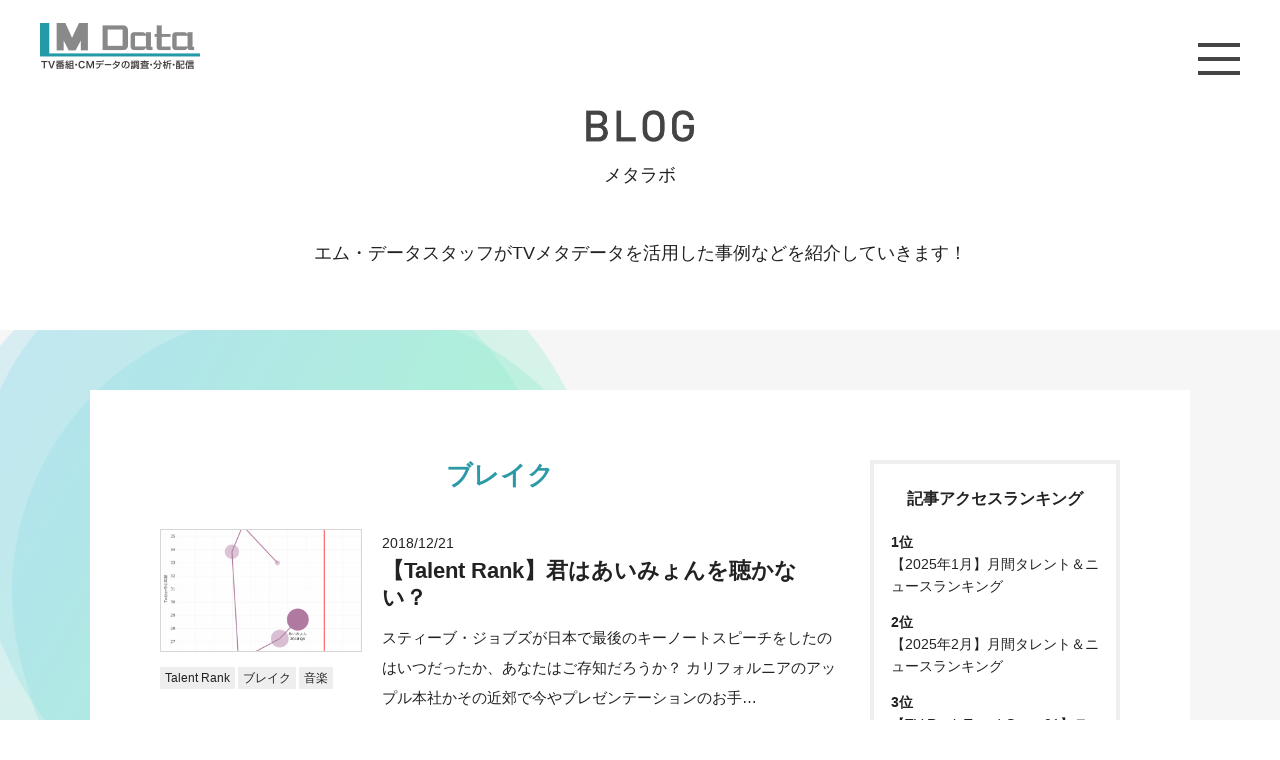

--- FILE ---
content_type: text/html; charset=UTF-8
request_url: https://mdata.tv/tag/break/page/2/
body_size: 40247
content:
<!DOCTYPE html>
<html lang="ja">
<head>
<meta name="keywords" content="ニュース,テレビ,番組,TV,CM,コマーシャル,メタデータ,ランキング,放送時間,放送回数,調査,リサーチ,分析,データベース">
<meta name="description" content="スティーブ・ジョブズが日本で最後のキーノートスピーチをしたのはいつだったか、あなたはご存知だろうか？ カリフォルニアのアップル本社かその近郊で今やプレゼンテーションのお手…">
<meta property="og:url" content="https://mdata.tv">
<meta property="og:image" content="https://mdata.tv/wp/images/ogp.png">
<meta property="og:site_name" content="エム・データ｜テレビ番組・CMのリサーチ調査／TVメタデータ">
<meta property="og:title" content="【Talent Rank】君はあいみょんを聴かない？｜エム・データ">
<meta property="og:description" content="スティーブ・ジョブズが日本で最後のキーノートスピーチをしたのはいつだったか、あなたはご存知だろうか？ カリフォルニアのアップル本社かその近郊で今やプレゼンテーションのお手…">
<meta property="og:type" content="website">
<meta property="fb:app_id" content="1520809031495427">
<meta name="twitter:card" content="summary_large_image" />
<meta name="twitter:site" content="@mdatatokyo" />
<meta charset="UTF-8">
<meta name="viewport" content="width=device-width">
<meta name="format-detection" content="telephone=no">
<link media="all" href="https://mdata.tv/wp/wp-content/cache/autoptimize/css/autoptimize_1efa5107b0e477454e989a403b5dbb1b.css" rel="stylesheet" /><link media="screen" href="https://mdata.tv/wp/wp-content/cache/autoptimize/css/autoptimize_2595bd7074d9c1c73ef98f7dd22d624e.css" rel="stylesheet" /><title>ブレイク &#8211; ページ 2 &#8211; エム・データ</title>
<link rel="alternate" type="application/rss+xml" title="エム・データ &raquo; ブレイク タグのフィード" href="https://mdata.tv/tag/break/feed/" />






<script type='application/json' id="wpp-json">
{"sampling_active":0,"sampling_rate":100,"ajax_url":"https:\/\/mdata.tv\/wp-json\/wordpress-popular-posts\/v1\/popular-posts","ID":0,"token":"344ffb0978","lang":0,"debug":0}
</script>

<script type='text/javascript' src='https://mdata.tv/wp/wp-includes/js/jquery/jquery.js?ver=1.12.4-wp'></script>



<!-- Google Tag Manager -->
<script>(function(w,d,s,l,i){w[l]=w[l]||[];w[l].push({'gtm.start':
new Date().getTime(),event:'gtm.js'});var f=d.getElementsByTagName(s)[0],
j=d.createElement(s),dl=l!='dataLayer'?'&l='+l:'';j.async=true;j.src=
'https://www.googletagmanager.com/gtm.js?id='+i+dl;f.parentNode.insertBefore(j,f);
})(window,document,'script','dataLayer','GTM-TVGVBJR');</script>
<!-- End Google Tag Manager -->
</head>
<body>
<!-- Google Tag Manager (noscript) -->
<noscript><iframe src="https://www.googletagmanager.com/ns.html?id=GTM-TVGVBJR"
height="0" width="0" style="display:none;visibility:hidden"></iframe></noscript>
<!-- End Google Tag Manager (noscript) -->
<header>
    <div id="BODY_COVERED_DUMMY">&nbsp;</div>
    <div class="header-inner">
        <div class="header-bar">
            <a href="https://mdata.tv/" class="logo">M Data</a>
            <div class="hamburger">
                <a href="javascript:void(0);return false;">メニュー</a>
            </div>
            <div class="slide-menu">
                <div class="close-btn"><a href="javascript:void(0);return false;"><noscript><img src="https://mdata.tv/wp/wp-content/themes/m-data/img/cross.svg" alt="閉じる"></noscript><img class="lazyload" src='data:image/svg+xml,%3Csvg%20xmlns=%22http://www.w3.org/2000/svg%22%20viewBox=%220%200%20210%20140%22%3E%3C/svg%3E' data-src="https://mdata.tv/wp/wp-content/themes/m-data/img/cross.svg" alt="閉じる"></a></div>
                <ul class="hamburger-menu">
                    <li><a href="https://mdata.tv/">トップ</a></li>
                    <li><a href="https://mdata.tv/info/">お知らせ</a></li>
                    <li><a href="https://mdata.tv/metadata/">TVメタデータとは</a></li>
                    <li><a href="https://mdata.tv/service/">サービス</a></li>
                    <li><a href="https://mdata.tv/tvrank/">TV Rank</a></li>
                    <li><a href="https://mdata.tv/blog/">メタラボ</a></li>
                    <li><a href="https://mdata.tv/company/">会社案内</a></li>
                    <li><a href="https://mdata.tv/contact/">お問い合わせ</a></li>
                    <li><a href="https://mdata.tv/recruit/">採用情報</a></li>
                </ul>
            </div>
            <div class="normal-menu-area">
                <ul class="normal-menu">
                    <li><a href="https://mdata.tv/">トップ</a></li>
                    <li><a href="https://mdata.tv/info/">お知らせ</a></li>
                    <li><a href="https://mdata.tv/metadata/">TVメタデータとは</a></li>
                    <li><a href="https://mdata.tv/service/">サービス</a></li>
                    <li><a href="https://mdata.tv/tvrank/">TV Rank</a></li>
                    <li><a href="https://mdata.tv/blog/">メタラボ</a></li>
                    <li><a href="https://mdata.tv/company/">会社案内</a></li>
                    <li><a href="https://mdata.tv/contact/">お問い合わせ</a></li>
                    <li><a href="https://mdata.tv/recruit/">採用情報</a></li>
                </ul>
                <a href="https://mdata.tv/" class="logo">M Data</a>
            </div>
        </div>
            </div>
</header>

<section class="page-header">
    <div class="title-image"><a href="https://mdata.tv/blog">BLOG</a></div>
    <h1>メタラボ</h1>
    <div class="description">エム・データスタッフがTVメタデータを<br class="sp">活用した事例などを紹介していきます！</div>
</section>
<main>
    <div class="main-inner">
        <section class="body">
                            <section class="articles">
                    <h2>ブレイク</h2>
                                            <article>
                            <div class="left-col">
                                <div class="thumb"><noscript><img width="630" height="380" src="https://mdata.tv/wp/uploads/2020/08/181221_01-630x380.png" class="attachment-thumbnail size-thumbnail wp-post-image" alt="" /></noscript><img width="630" height="380" src='data:image/svg+xml,%3Csvg%20xmlns=%22http://www.w3.org/2000/svg%22%20viewBox=%220%200%20630%20380%22%3E%3C/svg%3E' data-src="https://mdata.tv/wp/uploads/2020/08/181221_01-630x380.png" class="lazyload attachment-thumbnail size-thumbnail wp-post-image" alt="" /></div>
                                <div class="tags"><a href="https://mdata.tv/tag/talent-rank/" rel="tag">Talent Rank</a>
<a href="https://mdata.tv/tag/break/" rel="tag">ブレイク</a>
<a href="https://mdata.tv/tag/music/" rel="tag">音楽</a></div>                            </div>
                            <div class="right-col">
                                <div class="date">2018/12/21</div>
                                <h2><a href="https://mdata.tv/blog/20181221_01/">【Talent Rank】君はあいみょんを聴かない？</a></h2>
                                <div class="excerpt">スティーブ・ジョブズが日本で最後のキーノートスピーチをしたのはいつだったか、あなたはご存知だろうか？ カリフォルニアのアップル本社かその近郊で今やプレゼンテーションのお手…</div>
                                <div class="show-the-post"><a href="https://mdata.tv/blog/20181221_01/">続きを見る</a></div>
                            </div>
                        </article>
                                            <article>
                            <div class="left-col">
                                <div class="thumb"><noscript><img width="630" height="380" src="https://mdata.tv/wp/uploads/2020/08/181214_01-630x380.png" class="attachment-thumbnail size-thumbnail wp-post-image" alt="" /></noscript><img width="630" height="380" src='data:image/svg+xml,%3Csvg%20xmlns=%22http://www.w3.org/2000/svg%22%20viewBox=%220%200%20630%20380%22%3E%3C/svg%3E' data-src="https://mdata.tv/wp/uploads/2020/08/181214_01-630x380.png" class="lazyload attachment-thumbnail size-thumbnail wp-post-image" alt="" /></div>
                                <div class="tags"><a href="https://mdata.tv/tag/talent-rank/" rel="tag">Talent Rank</a>
<a href="https://mdata.tv/tag/break/" rel="tag">ブレイク</a></div>                            </div>
                            <div class="right-col">
                                <div class="date">2018/12/14</div>
                                <h2><a href="https://mdata.tv/blog/20181214_01/">【Talent Rank】タレントがブレークする予兆は掴めるのか？＜中村倫也＞</a></h2>
                                <div class="excerpt">タレントがブレークする予兆を掴むことは可能だ。 その予兆が発生した日付まで判る。 過去数年間に渡ってテレビに出演した全てのタレント、Twitterで話題になった全てのタレ…</div>
                                <div class="show-the-post"><a href="https://mdata.tv/blog/20181214_01/">続きを見る</a></div>
                            </div>
                        </article>
                                            <article>
                            <div class="left-col">
                                <div class="thumb"><noscript><img width="630" height="380" src="https://mdata.tv/wp/uploads/2020/08/181210_01-630x380.png" class="attachment-thumbnail size-thumbnail wp-post-image" alt="" /></noscript><img width="630" height="380" src='data:image/svg+xml,%3Csvg%20xmlns=%22http://www.w3.org/2000/svg%22%20viewBox=%220%200%20630%20380%22%3E%3C/svg%3E' data-src="https://mdata.tv/wp/uploads/2020/08/181210_01-630x380.png" class="lazyload attachment-thumbnail size-thumbnail wp-post-image" alt="" /></div>
                                <div class="tags"><a href="https://mdata.tv/tag/talent-rank/" rel="tag">Talent Rank</a>
<a href="https://mdata.tv/tag/break/" rel="tag">ブレイク</a></div>                            </div>
                            <div class="right-col">
                                <div class="date">2018/12/10</div>
                                <h2><a href="https://mdata.tv/blog/20181210_01/">【Talent Rank】視聴率は田中圭のヒットの法則を語れるか？</a></h2>
                                <div class="excerpt">2018年の年間ランキングが色々と発表されている。 エンタメ界からは当Talent Rankのランキングでも以前ご紹介した安室奈美恵が今年のヒット商品に選ばれるなど、タレ…</div>
                                <div class="show-the-post"><a href="https://mdata.tv/blog/20181210_01/">続きを見る</a></div>
                            </div>
                        </article>
                                            <article>
                            <div class="left-col">
                                <div class="thumb"><noscript><img width="340" height="206" src="https://mdata.tv/wp/uploads/2020/08/181203_01.jpg" class="attachment-thumbnail size-thumbnail wp-post-image" alt="" /></noscript><img width="340" height="206" src='data:image/svg+xml,%3Csvg%20xmlns=%22http://www.w3.org/2000/svg%22%20viewBox=%220%200%20340%20206%22%3E%3C/svg%3E' data-src="https://mdata.tv/wp/uploads/2020/08/181203_01.jpg" class="lazyload attachment-thumbnail size-thumbnail wp-post-image" alt="" /></div>
                                <div class="tags"><a href="https://mdata.tv/tag/talent-rank/" rel="tag">Talent Rank</a>
<a href="https://mdata.tv/tag/idol/" rel="tag">アイドル</a>
<a href="https://mdata.tv/tag/break/" rel="tag">ブレイク</a></div>                            </div>
                            <div class="right-col">
                                <div class="date">2018/12/3</div>
                                <h2><a href="https://mdata.tv/blog/20181203_01/">【Talent Rank】タレント四季報・乃木坂のピークはどこにある？</a></h2>
                                <div class="excerpt">乃木坂という坂がある。 東京の港区にあるこの坂を上ると、六本木と青山に通じる外苑東通りに出る。坂の途中には大手音楽会社、坂を下ると大手タレント事務所がありその先には民放テ…</div>
                                <div class="show-the-post"><a href="https://mdata.tv/blog/20181203_01/">続きを見る</a></div>
                            </div>
                        </article>
                                            <article>
                            <div class="left-col">
                                <div class="thumb"><noscript><img width="630" height="380" src="https://mdata.tv/wp/uploads/2020/08/181126_01-630x380.jpg" class="attachment-thumbnail size-thumbnail wp-post-image" alt="" /></noscript><img width="630" height="380" src='data:image/svg+xml,%3Csvg%20xmlns=%22http://www.w3.org/2000/svg%22%20viewBox=%220%200%20630%20380%22%3E%3C/svg%3E' data-src="https://mdata.tv/wp/uploads/2020/08/181126_01-630x380.jpg" class="lazyload attachment-thumbnail size-thumbnail wp-post-image" alt="" /></div>
                                <div class="tags"><a href="https://mdata.tv/tag/talent-rank/" rel="tag">Talent Rank</a>
<a href="https://mdata.tv/tag/break/" rel="tag">ブレイク</a></div>                            </div>
                            <div class="right-col">
                                <div class="date">2018/11/26</div>
                                <h2><a href="https://mdata.tv/blog/20181126_01/">【Talent Rank】タレント四季報・最強のタレント事務所は、どこだ！？</a></h2>
                                <div class="excerpt">エム・データが提供するタレント全量データサービス「Talent Rank」の四半期別レポート「タレント四季報」最新号（2018秋）から、タレント事務所ランキングをご紹介し…</div>
                                <div class="show-the-post"><a href="https://mdata.tv/blog/20181126_01/">続きを見る</a></div>
                            </div>
                        </article>
                                            <article>
                            <div class="left-col">
                                <div class="thumb"><noscript><img width="340" height="206" src="https://mdata.tv/wp/uploads/2020/08/181114_01.jpg" class="attachment-thumbnail size-thumbnail wp-post-image" alt="" /></noscript><img width="340" height="206" src='data:image/svg+xml,%3Csvg%20xmlns=%22http://www.w3.org/2000/svg%22%20viewBox=%220%200%20340%20206%22%3E%3C/svg%3E' data-src="https://mdata.tv/wp/uploads/2020/08/181114_01.jpg" class="lazyload attachment-thumbnail size-thumbnail wp-post-image" alt="" /></div>
                                <div class="tags"><a href="https://mdata.tv/tag/talent-rank/" rel="tag">Talent Rank</a>
<a href="https://mdata.tv/tag/break/" rel="tag">ブレイク</a></div>                            </div>
                            <div class="right-col">
                                <div class="date">2018/11/14</div>
                                <h2><a href="https://mdata.tv/blog/20181114_01/">【Talent Rank】タレント四季報・10代タレントランキング、No.1は芦田愛菜</a></h2>
                                <div class="excerpt">エム・データが提供するタレント全量データサービス「Talent Rank」の四半期別レポート「タレント四季報」の最新号（2018秋）から、10代（13-19才）タレントラ…</div>
                                <div class="show-the-post"><a href="https://mdata.tv/blog/20181114_01/">続きを見る</a></div>
                            </div>
                        </article>
                                            <article>
                            <div class="left-col">
                                <div class="thumb"><noscript><img width="340" height="206" src="https://mdata.tv/wp/uploads/2020/08/181109_01.jpg" class="attachment-thumbnail size-thumbnail wp-post-image" alt="" /></noscript><img width="340" height="206" src='data:image/svg+xml,%3Csvg%20xmlns=%22http://www.w3.org/2000/svg%22%20viewBox=%220%200%20340%20206%22%3E%3C/svg%3E' data-src="https://mdata.tv/wp/uploads/2020/08/181109_01.jpg" class="lazyload attachment-thumbnail size-thumbnail wp-post-image" alt="" /></div>
                                <div class="tags"><a href="https://mdata.tv/tag/talent-rank/" rel="tag">Talent Rank</a>
<a href="https://mdata.tv/tag/break/" rel="tag">ブレイク</a></div>                            </div>
                            <div class="right-col">
                                <div class="date">2018/11/9</div>
                                <h2><a href="https://mdata.tv/blog/20181109_01/">【Talent Rank】タレント四季報・渡辺直美が2018年秋のお笑いタレントNo.1</a></h2>
                                <div class="excerpt">エム・データが提供するタレント全量データサービス「Talent Rank」の四半期別レポート「タレント四季報」の最新号（2018秋）から、お笑いタレントランキングをご紹介…</div>
                                <div class="show-the-post"><a href="https://mdata.tv/blog/20181109_01/">続きを見る</a></div>
                            </div>
                        </article>
                                            <article>
                            <div class="left-col">
                                <div class="thumb"><noscript><img width="340" height="206" src="https://mdata.tv/wp/uploads/2020/08/181101_01.jpg" class="attachment-thumbnail size-thumbnail wp-post-image" alt="" /></noscript><img width="340" height="206" src='data:image/svg+xml,%3Csvg%20xmlns=%22http://www.w3.org/2000/svg%22%20viewBox=%220%200%20340%20206%22%3E%3C/svg%3E' data-src="https://mdata.tv/wp/uploads/2020/08/181101_01.jpg" class="lazyload attachment-thumbnail size-thumbnail wp-post-image" alt="" /></div>
                                <div class="tags"><a href="https://mdata.tv/tag/talent-rank/" rel="tag">Talent Rank</a>
<a href="https://mdata.tv/tag/break/" rel="tag">ブレイク</a></div>                            </div>
                            <div class="right-col">
                                <div class="date">2018/11/1</div>
                                <h2><a href="https://mdata.tv/blog/20181101_01/">【Talent Rank】タレント四季報・2018年秋の俳優女優No.1は石原さとみ</a></h2>
                                <div class="excerpt">エム・データが提供するタレント全量データサービス「Talent Rank」から四半期別レポート「タレント四季報」が発行された。今回は最新の「タレント四季報・2018秋（7…</div>
                                <div class="show-the-post"><a href="https://mdata.tv/blog/20181101_01/">続きを見る</a></div>
                            </div>
                        </article>
                                            <article>
                            <div class="left-col">
                                <div class="thumb"><noscript><img width="340" height="206" src="https://mdata.tv/wp/uploads/2020/08/181029_01.jpg" class="attachment-thumbnail size-thumbnail wp-post-image" alt="" /></noscript><img width="340" height="206" src='data:image/svg+xml,%3Csvg%20xmlns=%22http://www.w3.org/2000/svg%22%20viewBox=%220%200%20340%20206%22%3E%3C/svg%3E' data-src="https://mdata.tv/wp/uploads/2020/08/181029_01.jpg" class="lazyload attachment-thumbnail size-thumbnail wp-post-image" alt="" /></div>
                                <div class="tags"><a href="https://mdata.tv/tag/talent-rank/" rel="tag">Talent Rank</a>
<a href="https://mdata.tv/tag/idol/" rel="tag">アイドル</a>
<a href="https://mdata.tv/tag/break/" rel="tag">ブレイク</a>
<a href="https://mdata.tv/tag/music/" rel="tag">音楽</a></div>                            </div>
                            <div class="right-col">
                                <div class="date">2018/10/29</div>
                                <h2><a href="https://mdata.tv/blog/20181029_01/">【Talent Rank】タレント四季報・2018年秋のタレント総合ランキングNo.1は、嵐</a></h2>
                                <div class="excerpt">エム・データが提供するタレント全量データサービス「Talent Rank」から四半期別レポート「タレント四季報」が発行された。 今回は最新の「タレント四季報・2018秋（…</div>
                                <div class="show-the-post"><a href="https://mdata.tv/blog/20181029_01/">続きを見る</a></div>
                            </div>
                        </article>
                                            <article>
                            <div class="left-col">
                                <div class="thumb"><noscript><img width="630" height="380" src="https://mdata.tv/wp/uploads/2020/08/180730_01-630x380.png" class="attachment-thumbnail size-thumbnail wp-post-image" alt="" /></noscript><img width="630" height="380" src='data:image/svg+xml,%3Csvg%20xmlns=%22http://www.w3.org/2000/svg%22%20viewBox=%220%200%20630%20380%22%3E%3C/svg%3E' data-src="https://mdata.tv/wp/uploads/2020/08/180730_01-630x380.png" class="lazyload attachment-thumbnail size-thumbnail wp-post-image" alt="" /></div>
                                <div class="tags"><a href="https://mdata.tv/tag/talent-rank/" rel="tag">Talent Rank</a>
<a href="https://mdata.tv/tag/break/" rel="tag">ブレイク</a></div>                            </div>
                            <div class="right-col">
                                <div class="date">2018/7/30</div>
                                <h2><a href="https://mdata.tv/blog/20180730_01/">【Talent Rank】2018上半期タレントランキング No.1女優、広瀬すずのマルチユース戦略</a></h2>
                                <div class="excerpt">エム・データが提供するタレント全量データサービス「Talent Rank」を使って、2018年の上半期タレントランキングを見ていこう。 前回の記事（最強タレントを探せ！タ…</div>
                                <div class="show-the-post"><a href="https://mdata.tv/blog/20180730_01/">続きを見る</a></div>
                            </div>
                        </article>
                                        <section class="page-navi">
                        <div class='wp-pagenavi' role='navigation'>
<a class="previouspostslink" rel="prev" href="https://mdata.tv/tag/break/">&lt;</a><a class="page smaller" title="Page 1" href="https://mdata.tv/tag/break/">1</a><span aria-current='page' class='current'>2</span><a class="page larger" title="Page 3" href="https://mdata.tv/tag/break/page/3/">3</a><a class="nextpostslink" rel="next" href="https://mdata.tv/tag/break/page/3/">&gt;</a>
</div>                    </section>
                </section>
            
            <aside>
                <div class="aside-box wpp_list">
    <h3>記事アクセスランキング</h3>
    
<!-- WordPress Popular Posts -->


<dl><dt>位</dt><dd><a href="https://mdata.tv/blog/20250220_01/" class="wpp-post-title" target="_self">【2025年1月】月間タレント＆ニュースランキング</a></dd></dl>
<dl><dt>位</dt><dd><a href="https://mdata.tv/blog/20250324_01/" class="wpp-post-title" target="_self">【2025年2月】月間タレント＆ニュースランキング</a></dd></dl>
<dl><dt>位</dt><dd><a href="https://mdata.tv/blog/20251112_01/" class="wpp-post-title" target="_self">【TV Rank Trend-Spot -01】テレビの可能性～テレビは地域活性化をどのように伝えるか</a></dd></dl>
<dl><dt>位</dt><dd><a href="https://mdata.tv/blog/20251128_01/" class="wpp-post-title" target="_self">【TV Rank Trend-Spot -02】「大阪万博」の効果をテレビで可視化する</a></dd></dl>
<dl><dt>位</dt><dd><a href="https://mdata.tv/blog/20201223_01/" class="wpp-post-title" target="_self">2020年アニメ声優出演ランキング</a></dd></dl>


</div>

<div class="aside-box tag_list">
    <h3>タグ一覧</h3>
    <ul>
    <li><a href='https://mdata.tv/tag/tv-cm/'>TV-CM (77)</a></li><li><a href='https://mdata.tv/tag/stock/'>株価 (36)</a></li><li><a href='https://mdata.tv/tag/%e3%82%aa%e3%83%ab%e3%82%bf%e3%83%8a%e3%83%86%e3%82%a3%e3%83%96%e3%83%87%e3%83%bc%e3%82%bf/'>オルタナティブデータ (36)</a></li><li><a href='https://mdata.tv/tag/%e3%83%95%e3%82%a3%e3%83%b3%e3%83%86%e3%83%83%e3%82%af/'>フィンテック (36)</a></li><li><a href='https://mdata.tv/tag/%e9%87%91%e8%9e%8d/'>金融 (36)</a></li><li><a href='https://mdata.tv/tag/fintech/'>FinTech (36)</a></li><li><a href='https://mdata.tv/tag/alternativedata/'>AlternativeData (36)</a></li><li><a href='https://mdata.tv/tag/talent-rank/'>Talent Rank (34)</a></li><li><a href='https://mdata.tv/tag/tv-program/'>テレビ番組 (31)</a></li><li><a href='https://mdata.tv/tag/tv-rank/'>TV Rank (27)</a></li><li><a href='https://mdata.tv/tag/break/'>ブレイク (25)</a></li><li><a href='https://mdata.tv/tag/vod/'>VOD (19)</a></li><li><a href='https://mdata.tv/tag/%e3%83%86%e3%83%ac%e3%83%93%e6%8c%87%e6%95%b0/'>テレビ指数 (14)</a></li><li><a href='https://mdata.tv/tag/tv%e7%95%aa%e7%b5%84/'>TV番組 (12)</a></li><li><a href='https://mdata.tv/tag/%e3%83%a9%e3%83%b3%e3%82%ad%e3%83%b3%e3%82%b0/'>ランキング (12)</a></li><li><a href='https://mdata.tv/tag/idol/'>アイドル (10)</a></li><li><a href='https://mdata.tv/tag/drama/'>ドラマ (9)</a></li><li><a href='https://mdata.tv/tag/next-break/'>ネクストブレイク (6)</a></li><li><a href='https://mdata.tv/tag/society/'>時事 (6)</a></li><li><a href='https://mdata.tv/tag/music/'>音楽 (5)</a></li><li><a href='https://mdata.tv/tag/spot/'>スポット (5)</a></li><li><a href='https://mdata.tv/tag/catch-up/'>キャッチアップ (4)</a></li><li><a href='https://mdata.tv/tag/creative/'>クリエイティブ (3)</a></li><li><a href='https://mdata.tv/tag/event/'>イベント (3)</a></li><li><a href='https://mdata.tv/tag/app/'>App (3)</a></li><li><a href='https://mdata.tv/tag/overseas/'>海外 (2)</a></li><li><a href='https://mdata.tv/tag/second-screen/'>セカンドスクリーン (2)</a></li><li><a href='https://mdata.tv/tag/local/'>ローカル (2)</a></li><li><a href='https://mdata.tv/tag/jadaa/'>JADAA (2)</a></li><li><a href='https://mdata.tv/tag/%e8%a6%b3%e5%85%89/'>観光 (2)</a></li><li><a href='https://mdata.tv/tag/%e3%82%a8%e3%83%aa%e3%82%a2%e3%83%9e%e3%83%bc%e3%82%b1%e3%83%86%e3%82%a3%e3%83%b3%e3%82%b0/'>エリアマーケティング (2)</a></li><li><a href='https://mdata.tv/tag/item/'>商品 (1)</a></li><li><a href='https://mdata.tv/tag/sports/'>スポーツ (1)</a></li><li><a href='https://mdata.tv/tag/smart-device/'>スマートデバイス (1)</a></li><li><a href='https://mdata.tv/tag/dmp/'>DMP (1)</a></li><li><a href='https://mdata.tv/tag/cm-master/'>全国CMマスタ (1)</a></li>    </ul>
</div>

<div class="aside-box month_list">
    <h3>月別記事一覧</h3>
    <ul>
    <li class="year"><a href=".">2025年 (20)</a><ul>	<li><a href='https://mdata.tv/2025/11/'>11月 (3)</a></li>
	<li><a href='https://mdata.tv/2025/10/'>10月 (2)</a></li>
	<li><a href='https://mdata.tv/2025/09/'>9月 (1)</a></li>
	<li><a href='https://mdata.tv/2025/08/'>8月 (2)</a></li>
	<li><a href='https://mdata.tv/2025/07/'>7月 (1)</a></li>
	<li><a href='https://mdata.tv/2025/06/'>6月 (2)</a></li>
	<li><a href='https://mdata.tv/2025/04/'>4月 (1)</a></li>
	<li><a href='https://mdata.tv/2025/03/'>3月 (2)</a></li>
	<li><a href='https://mdata.tv/2025/02/'>2月 (2)</a></li>
	<li><a href='https://mdata.tv/2025/01/'>1月 (4)</a></li>
</ul></li><li class="year"><a href=".">2024年 (28)</a><ul>	<li><a href='https://mdata.tv/2024/12/'>12月 (3)</a></li>
	<li><a href='https://mdata.tv/2024/11/'>11月 (3)</a></li>
	<li><a href='https://mdata.tv/2024/10/'>10月 (3)</a></li>
	<li><a href='https://mdata.tv/2024/09/'>9月 (5)</a></li>
	<li><a href='https://mdata.tv/2024/08/'>8月 (1)</a></li>
	<li><a href='https://mdata.tv/2024/07/'>7月 (1)</a></li>
	<li><a href='https://mdata.tv/2024/06/'>6月 (1)</a></li>
	<li><a href='https://mdata.tv/2024/05/'>5月 (3)</a></li>
	<li><a href='https://mdata.tv/2024/04/'>4月 (5)</a></li>
	<li><a href='https://mdata.tv/2024/03/'>3月 (3)</a></li>
</ul></li><li class="year"><a href=".">2022年 (2)</a><ul>	<li><a href='https://mdata.tv/2022/07/'>7月 (1)</a></li>
	<li><a href='https://mdata.tv/2022/04/'>4月 (1)</a></li>
</ul></li><li class="year"><a href=".">2021年 (11)</a><ul>	<li><a href='https://mdata.tv/2021/11/'>11月 (1)</a></li>
	<li><a href='https://mdata.tv/2021/08/'>8月 (1)</a></li>
	<li><a href='https://mdata.tv/2021/06/'>6月 (1)</a></li>
	<li><a href='https://mdata.tv/2021/05/'>5月 (2)</a></li>
	<li><a href='https://mdata.tv/2021/04/'>4月 (2)</a></li>
	<li><a href='https://mdata.tv/2021/03/'>3月 (2)</a></li>
	<li><a href='https://mdata.tv/2021/01/'>1月 (2)</a></li>
</ul></li><li class="year"><a href=".">2020年 (10)</a><ul>	<li><a href='https://mdata.tv/2020/12/'>12月 (6)</a></li>
	<li><a href='https://mdata.tv/2020/10/'>10月 (1)</a></li>
	<li><a href='https://mdata.tv/2020/08/'>8月 (1)</a></li>
	<li><a href='https://mdata.tv/2020/06/'>6月 (1)</a></li>
	<li><a href='https://mdata.tv/2020/03/'>3月 (1)</a></li>
</ul></li><li class="year"><a href=".">2019年 (16)</a><ul>	<li><a href='https://mdata.tv/2019/12/'>12月 (1)</a></li>
	<li><a href='https://mdata.tv/2019/11/'>11月 (1)</a></li>
	<li><a href='https://mdata.tv/2019/10/'>10月 (1)</a></li>
	<li><a href='https://mdata.tv/2019/08/'>8月 (2)</a></li>
	<li><a href='https://mdata.tv/2019/07/'>7月 (1)</a></li>
	<li><a href='https://mdata.tv/2019/06/'>6月 (1)</a></li>
	<li><a href='https://mdata.tv/2019/05/'>5月 (1)</a></li>
	<li><a href='https://mdata.tv/2019/04/'>4月 (3)</a></li>
	<li><a href='https://mdata.tv/2019/03/'>3月 (2)</a></li>
	<li><a href='https://mdata.tv/2019/02/'>2月 (2)</a></li>
	<li><a href='https://mdata.tv/2019/01/'>1月 (1)</a></li>
</ul></li><li class="year"><a href=".">2018年 (17)</a><ul>	<li><a href='https://mdata.tv/2018/12/'>12月 (5)</a></li>
	<li><a href='https://mdata.tv/2018/11/'>11月 (4)</a></li>
	<li><a href='https://mdata.tv/2018/10/'>10月 (1)</a></li>
	<li><a href='https://mdata.tv/2018/08/'>8月 (3)</a></li>
	<li><a href='https://mdata.tv/2018/07/'>7月 (4)</a></li>
</ul></li><li class="year"><a href=".">2016年 (6)</a><ul>	<li><a href='https://mdata.tv/2016/12/'>12月 (1)</a></li>
	<li><a href='https://mdata.tv/2016/08/'>8月 (1)</a></li>
	<li><a href='https://mdata.tv/2016/03/'>3月 (2)</a></li>
	<li><a href='https://mdata.tv/2016/01/'>1月 (2)</a></li>
</ul></li><li class="year"><a href=".">2015年 (34)</a><ul>	<li><a href='https://mdata.tv/2015/09/'>9月 (1)</a></li>
	<li><a href='https://mdata.tv/2015/08/'>8月 (2)</a></li>
	<li><a href='https://mdata.tv/2015/07/'>7月 (3)</a></li>
	<li><a href='https://mdata.tv/2015/06/'>6月 (4)</a></li>
	<li><a href='https://mdata.tv/2015/05/'>5月 (3)</a></li>
	<li><a href='https://mdata.tv/2015/04/'>4月 (5)</a></li>
	<li><a href='https://mdata.tv/2015/03/'>3月 (4)</a></li>
	<li><a href='https://mdata.tv/2015/02/'>2月 (6)</a></li>
	<li><a href='https://mdata.tv/2015/01/'>1月 (6)</a></li>
</ul></li><li class="year"><a href=".">2014年 (9)</a><ul>	<li><a href='https://mdata.tv/2014/12/'>12月 (5)</a></li>
	<li><a href='https://mdata.tv/2014/11/'>11月 (4)</a></li>
</ul></li>    </ul>
</div>

<div class="aside-box author_list">
    <h3>著者一覧</h3>
    <ul>
    <li><a href="https://mdata.tv/author/umeda/">梅田仁 ｜ Jin Umeda (76)</a></li><li><a href="https://mdata.tv/author/sakai/">境 治 （さかい・おさむ） (27)</a></li><li><a href="https://mdata.tv/author/arakawa/">荒川 楓 (Arakawa Kaede) (22)</a></li><li><a href="https://mdata.tv/author/ueda/">上田 雅司 (13)</a></li><li><a href="https://mdata.tv/author/MdataPR/">「エム・データ」広報PRチーム (11)</a></li><li><a href="https://mdata.tv/author/dc_a/">DCリサーチャー "A" (2)</a></li><li><a href="https://mdata.tv/author/hisaka/">hisaka (1)</a></li><li><a href="https://mdata.tv/author/mdata/">株式会社エム・データ (0)</a></li>    </ul>
</div>
            </aside>
        </section>
    </div><!-- main-inner -->
</main>


<footer>
    <div class="btn-area">
                    <a href="https://mdata.tv/contact/" class="inquiry-btn">資料請求・お問い合わせ</a>
            </div>
    <div class="page-top">
        <a href="#" id="BTN-PAGE-TOP">PAGE TOP</a>
    </div>
    <div class="footer-menu-area">
        <div class="footer-menu">
            <div class="sns-btn-area">
                <a href="https://www.facebook.com/MDataJAPAN" target="_blank" class="sns-btn fb-btn">facebook</a>
                <a href="https://twitter.com/mdatatokyo" target="_blank" class="sns-btn x-btn">x</a>
            </div>
            <ul class="menu">
                <li><a href="https://mdata.tv/">トップ</a></li>
                <li><a href="https://mdata.tv/info/">お知らせ</a></li>
                <li><a href="https://mdata.tv/metadata/">TVメタデータとは</a></li>
                <li><a href="https://mdata.tv/service/">サービス</a></li>
                <li><a href="https://mdata.tv/tvrank/">TV Rank</a></li>
                <li><a href="https://mdata.tv/blog/">メタラボ</a></li>
                <li><a href="https://mdata.tv/company/">会社案内</a></li>
                <li><a href="https://mdata.tv/contact/">お問い合わせ</a></li>
                <li><a href="https://mdata.tv/recruit/">採用情報</a></li>
            </ul>
            <div class="blanc"></div>
        </div>
    </div>
    <div class="footer-inner">
        <div class="footer-content">
            <ul class="footer-btn">
                <li><a href="https://mdata.tv/privacy/">プライバシポリシー</a></li>
                <li><a href="https://mdata.tv/reproduction/">転載について</a></li>
                <li><a href="https://mdata.tv/note/">特定商取引法</a></li>
            </ul>
                            <ul class="language">
                    <li class="jp">JP</li>
                    <li class="slash">/</li>
                    <li class="en"><a href="https://mdata.tv/en/">EN</a></li>
                </ul>
            
            <p class="ltd">&copy; 2006-2026 M Data Co.,Ltd. all right reserved.</p>
        </div>
    </div>

</footer>
<section id="background">
    <div class="background-operation">
        <div class="background-inner">
            <div class="circle-bg color1 origin1 type011">.</div>
            <div class="circle-bg color1 origin2 type012">.</div>
            <div class="circle-bg color1 origin3 type013">.</div>
            <div class="circle-bg color2 origin1 type021">.</div>
            <div class="circle-bg color2 origin2 type022">.</div>
            <div class="circle-bg color2 origin3 type023">.</div>
            <div class="circle-bg color3 origin1 type031">.</div>
            <div class="circle-bg color3 origin2 type032">.</div>
            <div class="circle-bg color3 origin3 type033">.</div>
            <div class="circle-bg color4 origin1 type041">.</div>
            <div class="circle-bg color4 origin2 type042">.</div>
            <div class="circle-bg color4 origin3 type043">.</div>
            <div class="circle-bg color5 origin1 type051">.</div>
            <div class="circle-bg color5 origin2 type052">.</div>
            <div class="circle-bg color5 origin3 type053">.</div>
            <div class="circle-bg color1 origin1 type061">.</div>
            <div class="circle-bg color1 origin2 type062">.</div>
            <div class="circle-bg color1 origin3 type063">.</div>
            <div class="circle-bg color4 origin1 type071">.</div>
            <div class="circle-bg color4 origin2 type072">.</div>
            <div class="circle-bg color4 origin3 type073">.</div>
            <div class="circle-bg color2 origin1 type081">.</div>
            <div class="circle-bg color2 origin2 type082">.</div>
            <div class="circle-bg color2 origin3 type083">.</div>
            <div class="circle-bg color3 origin1 type091">.</div>
            <div class="circle-bg color3 origin2 type092">.</div>
            <div class="circle-bg color3 origin3 type093">.</div>
            <div class="circle-bg color4 origin1 type101">.</div>
            <div class="circle-bg color4 origin2 type102">.</div>
            <div class="circle-bg color4 origin3 type103">.</div>
            <div class="circle-bg color5 origin1 type111">.</div>
            <div class="circle-bg color5 origin2 type112">.</div>
            <div class="circle-bg color5 origin3 type113">.</div>
            <div class="circle-bg color1 origin1 type121">.</div>
            <div class="circle-bg color1 origin2 type122">.</div>
            <div class="circle-bg color1 origin3 type123">.</div>
            <div class="circle-bg color4 origin1 type131">.</div>
            <div class="circle-bg color4 origin2 type132">.</div>
            <div class="circle-bg color4 origin3 type133">.</div>
            <div class="circle-bg color2 origin1 type141">.</div>
            <div class="circle-bg color2 origin2 type142">.</div>
            <div class="circle-bg color2 origin3 type143">.</div>
        </div>
    </div>
</section>
<noscript><style>.lazyload{display:none;}</style></noscript><script data-noptimize="1">window.lazySizesConfig=window.lazySizesConfig||{};window.lazySizesConfig.loadMode=1;</script><script async data-noptimize="1" src='https://mdata.tv/wp/wp-content/plugins/autoptimize/classes/external/js/lazysizes.min.js?ao_version=2.7.8'></script>




<script type='text/javascript'>
var fb_timeout, fb_opts={'overlayShow':true,'hideOnOverlayClick':true,'showCloseButton':true,'margin':20,'centerOnScroll':false,'enableEscapeButton':true,'autoScale':true };
if(typeof easy_fancybox_handler==='undefined'){
var easy_fancybox_handler=function(){
jQuery('.nofancybox,a.wp-block-file__button,a.pin-it-button,a[href*="pinterest.com/pin/create"],a[href*="facebook.com/share"],a[href*="twitter.com/share"]').addClass('nolightbox');
/* IMG */
var fb_IMG_select='a[href*=".jpg"]:not(.nolightbox,li.nolightbox>a),area[href*=".jpg"]:not(.nolightbox),a[href*=".jpeg"]:not(.nolightbox,li.nolightbox>a),area[href*=".jpeg"]:not(.nolightbox),a[href*=".png"]:not(.nolightbox,li.nolightbox>a),area[href*=".png"]:not(.nolightbox),a[href*=".webp"]:not(.nolightbox,li.nolightbox>a),area[href*=".webp"]:not(.nolightbox)';
jQuery(fb_IMG_select).addClass('fancybox image');
var fb_IMG_sections=jQuery('.gallery,.wp-block-gallery,.tiled-gallery,.wp-block-jetpack-tiled-gallery');
fb_IMG_sections.each(function(){jQuery(this).find(fb_IMG_select).attr('rel','gallery-'+fb_IMG_sections.index(this));});
jQuery('a.fancybox,area.fancybox,li.fancybox a').each(function(){jQuery(this).fancybox(jQuery.extend({},fb_opts,{'easingIn':'easeOutBack','easingOut':'easeInBack','opacity':false,'hideOnContentClick':false,'titleShow':true,'titlePosition':'over','titleFromAlt':true,'showNavArrows':true,'enableKeyboardNav':true,'cyclic':false}))});};
jQuery('a.fancybox-close').on('click',function(e){e.preventDefault();jQuery.fancybox.close()});
};
var easy_fancybox_auto=function(){setTimeout(function(){jQuery('#fancybox-auto').trigger('click')},1000);};
jQuery(easy_fancybox_handler);jQuery(document).on('post-load',easy_fancybox_handler);
jQuery(easy_fancybox_auto);
</script>
<script  defer='defer' src="https://mdata.tv/wp/wp-content/cache/autoptimize/js/autoptimize_9cbc8a48866af45edbfafce4c76befba.js"></script></body>
</html>


--- FILE ---
content_type: text/css
request_url: https://mdata.tv/wp/wp-content/cache/autoptimize/css/autoptimize_1efa5107b0e477454e989a403b5dbb1b.css
body_size: 5188
content:
@charset "utf-8";html{overflow-y:scroll}body{background-color:#fff;-webkit-text-size-adjust:100%;width:100%;word-break:break-all}html,body,input,select,textarea,button{font-size:14px;font-family:'ヒラギノ角ゴ ProN','Hiragino Kaku Gothic ProN','メイリオ',Meiryo,'ＭＳ Ｐゴシック','MS PGothic','Lato','Noto Sans JP',sans-serif;color:#222}body,header,footer,section,article,nav,main,aside,div,pre,p,blockquote,h1,h2,h3,h4,h5,h6,ul,li,ol,dl,dt,dd,form,fieldset,input,textarea,th,td,address,table,figure{margin:0;padding:0}body,header,footer,section,article,nav,main,aside,p,h1,h2,h3,h4,h5,h6,li,th,td,dt,dd,pre,legend,input,select,textarea,caption{line-height:1.6;text-align:left}table{border:none;border-spacing:0;border-collapse:collapse}table th,table td{text-align:left;vertical-align:top}img,a img,fieldset{border:none}address,em{font-style:normal}h1,h2,h3,h4,h5,h6,strong{font-weight:700}li{list-style-type:none;margin:0;padding:0}sup{vertical-align:top}a,a:link,a:visited{color:#222;text-decoration:none;-webkit-tap-highlight-color:transparent}a:hover,a:active{color:#222;text-decoration:none}a:hover{opacity:.7}label{cursor:pointer}input[type=text],input[type=password],textarea,select{border:1px solid #bbb;font-size:14px;-webkit-appearance:none;border-radius:0}input[type=button],input[type=submit]{-webkit-appearance:none;border-radius:0}main{display:block}label{user-select:none;-moz-user-select:none;-ms-user-select:none}button{cursor:pointer;padding:0}img{user-select:none;-ms-user-select:none;-moz-user-select:none;-webkit-user-select:none}.mt1{margin-top:.25em}.mt2{margin-top:.5em}.mt3{margin-top:.75em}.mt4{margin-top:1em}.mb1{margin-bottom:.25em}.mb2{margin-bottom:.5em}.mb3{margin-bottom:.75em}.mb4{margin-bottom:1em}.ml1{margin-left:.25em}.ml2{margin-left:.5em}.ml3{margin-left:.75em}.ml4{margin-left:1em}.mr1{margin-right:.25em}.mr2{margin-right:.5em}.mr3{margin-right:.75em}.mr4{margin-right:1em}.pt1{padding-top:.25em}.pt2{padding-top:.5em}.pt3{padding-top:.75em}.pt4{padding-top:1em}.pb1{padding-bottom:.25em}.pb2{padding-bottom:.5em}.pb3{padding-bottom:.75em}.pb4{padding-bottom:1em}.pl1{padding-left:.25em}.pl2{padding-left:.5em}.pl3{padding-left:.75em}.pl4{padding-left:1em}.pr1{padding-right:.25em}.pr2{padding-right:.5em}.pr3{padding-right:.75em}.pr4{padding-right:1em}br.pc{display:block}br.sp{display:none}@media (max-width:750px){br.pc{display:none}br.sp{display:block}}.display-none{display:none !important}
@charset "UTF-8";body{min-width:1100px}body.fixed{position:fixed;height:100%;width:100%;overflow:hidden}header{background-color:#fff}header .header-inner{position:relative;min-width:1100px;margin:0 auto}header .header-inner .header-bar{height:110px}header .header-inner .header-bar .logo{position:absolute;display:block;font-size:0;width:160px;height:46px;background:url(//mdata.tv/wp/wp-content/themes/m-data/img/logo.png) center center no-repeat;background-size:contain;top:23px;left:40px}header .header-inner .header-bar .hamburger{position:absolute;top:38px;right:40px;z-index:50}header .header-inner .header-bar .hamburger a{display:block;width:42px;height:42px;font-size:0;background:url(//mdata.tv/wp/wp-content/themes/m-data/img/hamburger.svg) no-repeat;background-size:cover}header .header-inner .slide-menu{display:none;width:300px;height:100vh;position:absolute;top:0;right:0;z-index:99;background-color:rgba(255,255,255,.8)}header .header-inner .slide-menu .close-btn{position:absolute;top:38px;right:40px;width:42px;height:42px}header .header-inner .slide-menu .close-btn a{display:block}header .header-inner .slide-menu .hamburger-menu{margin:175px 0 0 90px}header .header-inner .slide-menu .hamburger-menu li{margin-bottom:1.5em;font-size:16px;width:150px}header .header-inner .slide-menu .hamburger-menu li a{color:#222;display:inline-block;width:150px}header .header-inner .normal-menu-area{position:fixed;width:100%;height:90px;top:-90px;left:0;background-color:#fff;transition:top .3s;z-index:99}header .header-inner .normal-menu{display:flex;width:1100px;height:90px;align-items:center;margin:0 auto;justify-content:flex-end}header .header-inner .normal-menu li{margin-left:2em}header .header-inner .normal-menu li a{text-decoration:none;font-size:16px;color:#333}header .header-inner .normal-menu li a.active{color:#079aa7}#BODY_COVERED_DUMMY{display:none;position:absolute;width:100%;height:100vw;font-size:0;background-color:rgba(0,0,0,0);z-index:98}footer .btn-area{height:170px}footer .btn-area .inquiry-btn{display:block;width:370px;line-height:70px;border-radius:10px;font-size:20px;text-align:center;color:#fff;background-color:#333;margin:0 auto}footer .footer-menu-area{height:75px;background-color:#eee;padding-top:55px}footer .footer-menu-area .footer-menu{display:flex;margin:0 auto;width:1094px;justify-content:space-between;color:#333}footer .footer-menu-area .footer-menu .sns-btn-area{display:flex}footer .footer-menu-area .footer-menu .sns-btn-area .sns-btn{display:block;font-size:0}footer .footer-menu-area .footer-menu .sns-btn-area .fb-btn{width:26px;height:26px;background:url(//mdata.tv/wp/wp-content/themes/m-data/img/facebook-pc.png) center center no-repeat;margin-right:13px}footer .footer-menu-area .footer-menu .sns-btn-area .tw-btn{width:26px;height:26px;background:url(//mdata.tv/wp/wp-content/themes/m-data/img/twitter-pc.png) center center no-repeat}footer .footer-menu-area .footer-menu .sns-btn-area .x-btn{width:26px;height:26px;background:url(//mdata.tv/wp/wp-content/themes/m-data/img/x-pc.png) center center no-repeat}footer .footer-menu-area .footer-menu .menu{display:flex;width:715px;justify-content:space-between}footer .footer-menu-area .footer-menu .menu li{font-size:13px}footer .footer-menu-area .footer-menu .menu li a{display:flex;align-items:center;height:26px}footer .footer-menu-area .footer-menu .blanc{display:flex;margin-left:7px;opacity:0}footer .footer-inner{background-color:#555;height:33px;padding-top:17px}footer .footer-inner .footer-content{min-width:1050px;margin:0 auto;display:flex;justify-content:space-between;padding:0 25px}footer .footer-inner .footer-content .footer-btn{display:flex;width:276px;justify-content:space-between}footer .footer-inner .footer-content .footer-btn li a{display:block;color:#ddd;font-size:11px}footer .footer-inner .footer-content p{color:#ddd;font-size:11px}footer .footer-inner .footer-content .language{display:flex;background:url(//mdata.tv/wp/wp-content/themes/m-data/img/lang-bg-en.png) center center no-repeat;background-size:contain}footer .footer-inner .footer-content .language.english{background-image:url(//mdata.tv/wp/wp-content/themes/m-data/img/lang-bg-jp.png)}footer .footer-inner .footer-content .language li{font-size:16px;font-weight:700;margin-left:7px;opacity:0}footer .footer-inner .footer-content .language .slash{opacity:0}footer .footer-inner .footer-content .language li a{display:flex;align-items:center;height:26px;opacity:0}footer.ipad .footer-menu-area .footer-menu .menu{width:765px}footer.ipad .footer-inner .footer-content .footer-btn{width:326px}footer .page-top{position:fixed;bottom:0;right:0}#BTN-PAGE-TOP{display:none;position:absolute;bottom:250px;right:50px;width:56px;height:97px;background:url(//mdata.tv/wp/wp-content/themes/m-data/img/pagetop.png) no-repeat;background-size:contain;font-size:0}body>.page-header{height:140px;display:flex;justify-content:flex-start;align-items:center;flex-flow:column;margin-bottom:60px;background-color:#fff}body>.page-header>.title-image{width:100%;height:32px;font-size:0;background-repeat:no-repeat;background-position:center center;background-size:contain;flex-shrink:0}body>.page-header>h1{font-size:18px;font-weight:400;line-height:1;margin-top:24px;flex-shrink:0}main{overflow-x:hidden}main .main-inner{width:1100px;margin:0 auto 100px auto}main .main-inner section.body{background-color:#fff;padding:70px}main .main-inner section.body *{line-height:2}main .main-inner section.body .has-text-align-center{text-align:center}main .main-inner section.body .has-text-align-right{text-align:right}main .main-inner section.body hr.wp-block-separator{border:0;border-top:1px solid #ccc;height:0;margin:1em 0}main .main-inner section.body.single a{color:#018d9f;text-decoration:underline}main .main-inner .white-box{margin-bottom:58px;font-size:16px;padding:70px;background-color:#fff;color:#222}main .main-inner .white-box .wp-block-separator{width:70px;height:0;margin:20px auto 60px auto;border:0;border-top:3px solid #2d99a7}main .main-inner .white-box .wp-block-separator.is-style-wide{box-sizing:border-box;height:0;margin:0;width:100%;border-top:1px solid #ccc}@media (max-width:750px){body{min-width:100%}header .header-inner{width:100vw;min-width:0;padding-top:18.6666vw}header .header-inner .header-bar{position:fixed;top:0;z-index:98;height:18.6666vw;width:100%;background-color:#fff}header .header-inner .header-bar .logo{width:22.9333vw;height:6.6666vw;top:6.7666vw;left:6.9333vw}header .header-inner .header-bar .hamburger{position:absolute;top:7.0666vw;right:6.8vw}header .header-inner .header-bar .hamburger a{width:5.0666vw;height:5.0666vw}header .header-inner .slide-menu{width:100%;height:100vh}header .header-inner .slide-menu .close-btn{position:absolute;top:7.0666vw;right:6.8vw;width:5.0666vw;height:5.0666vw}header .header-inner .slide-menu .close-btn a img{width:100%}header .header-inner .slide-menu .hamburger-menu{margin:24.6666vw 0 0}header .header-inner .slide-menu .hamburger-menu li{margin-bottom:1.3em;font-size:4.8vw;text-align:center;width:100%}header .header-inner .slide-menu .hamburger-menu li a{width:50%}header .header-inner .normal-menu-area{display:none}footer .btn-area{height:32vw}footer .btn-area .inquiry-btn{width:72vw;line-height:18.6666vw;font-size:4.2666vw}footer .footer-menu-area{height:55.3333vw;padding-top:12vw}footer .footer-menu-area .footer-menu{display:block;width:100vw}footer .footer-menu-area .footer-menu .sns-btn-area{display:flex;justify-content:center;margin-bottom:8.9333vw}footer .footer-menu-area .footer-menu .sns-btn-area .fb-btn{width:20.9333vw;height:7.6vw;margin-right:5.3333vw;background-image:url(//mdata.tv/wp/wp-content/themes/m-data/img/facebook-sp.png);background-size:contain}footer .footer-menu-area .footer-menu .sns-btn-area .tw-btn{width:20.9333vw;height:7.6vw;background-image:url(//mdata.tv/wp/wp-content/themes/m-data/img/twitter-sp.png);background-size:contain}footer .footer-menu-area .footer-menu .sns-btn-area .x-btn{width:20.9333vw;height:7.6vw;background-image:url(//mdata.tv/wp/wp-content/themes/m-data/img/x-sp.png);background-size:contain}footer .footer-menu-area .footer-menu .menu{display:flex;flex-flow:column wrap;width:82.6666vw;height:33.3333vw;justify-content:none;margin:0 auto 1vw auto}footer .footer-menu-area .footer-menu .menu li{font-size:3.7333vw;margin-bottom:7.0666vw}footer .footer-menu-area .footer-menu .menu li a{display:block;height:3.4666vw;line-height:1}footer .footer-inner{height:33.3333vw;padding-top:10vw}footer .footer-inner .footer-content{display:block;width:100vw;padding:0;min-width:0}footer .footer-inner .footer-content .footer-btn{display:flex;width:100vw;min-width:0;justify-content:center}footer .footer-inner .footer-content .footer-btn li{margin:0 4vw 7.3333vw 0}footer .footer-inner .footer-content .footer-btn li:last-child{margin-right:0}footer .footer-inner .footer-content .footer-btn li a{display:block;font-size:3.7333vw}footer .footer-inner .footer-content p{text-align:center;padding-top:7vw;font-size:2.6666vw}footer .footer-inner .footer-content .language{justify-content:center}footer .footer-inner .footer-content .language li{font-size:4.8vw;line-height:1}footer .footer-inner .footer-content .language li:first-child{margin-left:0}footer .footer-inner .footer-content .language li a{display:block;line-height:1}#BTN-PAGE-TOP{bottom:0;right:0;width:10.6666vw;height:18.4vw}#BTN-PAGE-TOP:hover{opacity:1}body>.page-header{height:30.6666vw;margin-bottom:8vw}body>.page-header>.title-image{height:7.6vw;margin-top:5.8666vw}body>.page-header>h1{font-size:4vw;margin-top:4vw}main .main-inner{width:92vw;margin:0 4vw 13vw}main .main-inner section.body{background-color:#fff;padding:6.6666vw}main .main-inner .white-box{font-size:4vw;padding:13.3333vw 6.6666vw;margin-bottom:7.7333vw}main .main-inner .white-box .wp-block-separator{width:14.6666vw;margin:6vw auto 8vw auto;border:0;border-top:.9333vw solid #2d99a7}}
#background{position:absolute;top:0;left:0;right:0;z-index:-1;width:100%;height:10300px;margin:0 auto;overflow:hidden;background-color:#f6f6f6}#background .background-operation{position:absolute;top:220px;left:0;width:100%;height:10300px;transform-origin:top center}#background .background-operation .background-inner{position:absolute;left:0;right:0;top:0;width:1400px;height:10300px;margin:0 auto}#background .background-operation .background-inner .circle-bg{position:absolute;width:620px;height:620px;border-radius:310px 280px;font-size:0;opacity:.3;animation-duration:20s;animation-timing-function:linear;animation-iteration-count:infinite;animation-name:circle-type}#background .background-operation .background-inner .circle-bg.type011{top:0;left:-20px}#background .background-operation .background-inner .circle-bg.type012{top:80px;left:40px}#background .background-operation .background-inner .circle-bg.type013{top:20px;left:-80px}#background .background-operation .background-inner .circle-bg.type021{top:800px;right:-20px}#background .background-operation .background-inner .circle-bg.type022{top:880px;right:40px}#background .background-operation .background-inner .circle-bg.type023{top:820px;right:-80px}#background .background-operation .background-inner .circle-bg.type031{top:1500px;left:-120px}#background .background-operation .background-inner .circle-bg.type032{top:1580px;left:-60px}#background .background-operation .background-inner .circle-bg.type033{top:1520px;left:-180px}#background .background-operation .background-inner .circle-bg.type041{top:2300px;right:-220px}#background .background-operation .background-inner .circle-bg.type042{top:2380px;right:-160px}#background .background-operation .background-inner .circle-bg.type043{top:2320px;right:-280px}#background .background-operation .background-inner .circle-bg.type051{top:3000px;left:-120px}#background .background-operation .background-inner .circle-bg.type052{top:3080px;left:-60px}#background .background-operation .background-inner .circle-bg.type053{top:3020px;left:-180px}#background .background-operation .background-inner .circle-bg.type061{top:3600px;right:-120px}#background .background-operation .background-inner .circle-bg.type062{top:3680px;right:-60px}#background .background-operation .background-inner .circle-bg.type063{top:3620px;right:-180px}#background .background-operation .background-inner .circle-bg.type071{top:4600px;left:-20px}#background .background-operation .background-inner .circle-bg.type072{top:4680px;left:40px}#background .background-operation .background-inner .circle-bg.type073{top:4620px;left:-80px}#background .background-operation .background-inner .circle-bg.type081{top:5300px;right:-20px}#background .background-operation .background-inner .circle-bg.type082{top:5380px;right:40px}#background .background-operation .background-inner .circle-bg.type083{top:5320px;right:-80px}#background .background-operation .background-inner .circle-bg.type091{top:6000px;left:-120px}#background .background-operation .background-inner .circle-bg.type092{top:6080px;left:-60px}#background .background-operation .background-inner .circle-bg.type093{top:6020px;left:-180px}#background .background-operation .background-inner .circle-bg.type101{top:6800px;right:-220px}#background .background-operation .background-inner .circle-bg.type102{top:6880px;right:-160px}#background .background-operation .background-inner .circle-bg.type103{top:6820px;right:-280px}#background .background-operation .background-inner .circle-bg.type111{top:7500px;left:-120px}#background .background-operation .background-inner .circle-bg.type112{top:7580px;left:-60px}#background .background-operation .background-inner .circle-bg.type113{top:7520px;left:-180px}#background .background-operation .background-inner .circle-bg.type121{top:8100px;right:-120px}#background .background-operation .background-inner .circle-bg.type122{top:8180px;right:-60px}#background .background-operation .background-inner .circle-bg.type123{top:8120px;right:-180px}#background .background-operation .background-inner .circle-bg.type131{top:9100px;left:-20px}#background .background-operation .background-inner .circle-bg.type132{top:9180px;left:40px}#background .background-operation .background-inner .circle-bg.type133{top:9120px;left:-80px}#background .background-operation .background-inner .circle-bg.type141{top:9400px;right:-20px}#background .background-operation .background-inner .circle-bg.type142{top:9480px;right:40px}#background .background-operation .background-inner .circle-bg.type143{top:9420px;right:-80px}#background .background-operation .background-inner .circle-bg.origin1{transform-origin:50% 50% 0}#background .background-operation .background-inner .circle-bg.origin2{transform-origin:48% 48% 0}#background .background-operation .background-inner .circle-bg.origin3{transform-origin:52% 52% 0}#background .background-operation .background-inner .circle-bg.color1{background:linear-gradient(45deg,#8fd3f4,#84fab0)}#background .background-operation .background-inner .circle-bg.color2{background:linear-gradient(45deg,#d299c2,#fef9d7)}#background .background-operation .background-inner .circle-bg.color3{background:linear-gradient(45deg,#abecd6,#fbed96)}#background .background-operation .background-inner .circle-bg.color4{background:linear-gradient(45deg,#a8edea,#fed6e3)}#background .background-operation .background-inner .circle-bg.color5{background:linear-gradient(45deg,#e6b980,#d1fdff)}@media screen and (min-width:1100px) and (max-width:1399px){#background .background-operation .background-inner .background-operation .background-inner{left:calc(50% - 700px)}}@media screen and (min-width:751px) and (max-width:1099px){#background .background-operation .background-inner .background-operation .background-inner{left:-150px}}@media screen and (max-width:750px){#background .background-operation{top:30vw}#background .background-operation .background-inner{width:150vw;height:1374vw;left:-25vw}#background .background-operation .background-inner .circle-bg{position:absolute;width:94vw;height:94vw;border-radius:47vw 42.3vw}#background .background-operation .background-inner .circle-bg.type011{top:0;left:-2.6666vw}#background .background-operation .background-inner .circle-bg.type012{top:10.6666vw;left:5.3333vw}#background .background-operation .background-inner .circle-bg.type013{top:2.6666vw;left:-10.6666vw}#background .background-operation .background-inner .circle-bg.type021{top:106.6666vw;right:-2.6666vw}#background .background-operation .background-inner .circle-bg.type022{top:117.3333vw;right:5.3333vw}#background .background-operation .background-inner .circle-bg.type023{top:109.3333vw;right:-10.6666vw}#background .background-operation .background-inner .circle-bg.type031{top:200vw;left:-16vw}#background .background-operation .background-inner .circle-bg.type032{top:210.6666vw;left:-8vw}#background .background-operation .background-inner .circle-bg.type033{top:202.6666vw;left:-24vw}#background .background-operation .background-inner .circle-bg.type041{top:306.6666vw;right:-29.3333vw}#background .background-operation .background-inner .circle-bg.type042{top:317.3333vw;right:-21.3333vw}#background .background-operation .background-inner .circle-bg.type043{top:309.3333vw;right:-37.3333vw}#background .background-operation .background-inner .circle-bg.type051{top:400vw;left:-16vw}#background .background-operation .background-inner .circle-bg.type052{top:410.6666vw;left:-8vw}#background .background-operation .background-inner .circle-bg.type053{top:402.6666vw;left:-24vw}#background .background-operation .background-inner .circle-bg.type061{top:480vw;right:-16vw}#background .background-operation .background-inner .circle-bg.type062{top:490.6666vw;right:-8vw}#background .background-operation .background-inner .circle-bg.type063{top:482.6666vw;right:-24vw}#background .background-operation .background-inner .circle-bg.type071{top:613.3333vw;left:-2.6666vw}#background .background-operation .background-inner .circle-bg.type072{top:624vw;left:5.3333vw}#background .background-operation .background-inner .circle-bg.type073{top:616vw;left:-10.6666vw}#background .background-operation .background-inner .circle-bg.type081{top:706.6666vw;right:-2.6666vw}#background .background-operation .background-inner .circle-bg.type082{top:717.3333vw;right:5.3333vw}#background .background-operation .background-inner .circle-bg.type083{top:709.3333vw;right:-10.6666vw}#background .background-operation .background-inner .circle-bg.type091{top:800vw;left:-16vw}#background .background-operation .background-inner .circle-bg.type092{top:810.6666vw;left:-8vw}#background .background-operation .background-inner .circle-bg.type093{top:802.6666vw;left:-24vw}#background .background-operation .background-inner .circle-bg.type101{top:906.6666vw;right:-29.3333vw}#background .background-operation .background-inner .circle-bg.type102{top:917.3333vw;right:-21.3333vw}#background .background-operation .background-inner .circle-bg.type103{top:909.3333vw;right:-37.3333vw}#background .background-operation .background-inner .circle-bg.type111{top:1000vw;left:-16vw}#background .background-operation .background-inner .circle-bg.type112{top:1010.6666vw;left:-8vw}#background .background-operation .background-inner .circle-bg.type113{top:1002.6666vw;left:-24vw}#background .background-operation .background-inner .circle-bg.type121{top:1080vw;right:-16vw}#background .background-operation .background-inner .circle-bg.type122{top:1090.6666vw;right:-8vw}#background .background-operation .background-inner .circle-bg.type123{top:1082.6666vw;right:-24vw}#background .background-operation .background-inner .circle-bg.type131{top:1213.3333vw;left:-2.6666vw}#background .background-operation .background-inner .circle-bg.type132{top:1224vw;left:5.3333vw}#background .background-operation .background-inner .circle-bg.type133{top:1216vw;left:-10.6666vw}#background .background-operation .background-inner .circle-bg.type141{top:1253.3333vw;right:-2.6666vw}#background .background-operation .background-inner .circle-bg.type142{top:1264vw;right:5.3333vw}#background .background-operation .background-inner .circle-bg.type143{top:1256vw;right:-10.6666vw}}@keyframes circle-type{0%{transform:rotate(0deg)}50%{transform:rotate(180deg)}100%{transform:rotate(360deg)}}
@charset "UTF-8";body>.page-header{height:220px}body>.page-header>.title-image{background-image:url(//mdata.tv/wp/wp-content/themes/m-data/css/../img/blog/title.png)}body>.page-header>.title-image a{display:block;width:120px;height:100%;margin:0 auto}body>.page-header>.description{font-size:18px;margin-top:60px;line-height:1}main .main-inner section.body .articles>h2{padding-bottom:38px;text-align:center;font-size:26px;color:#2c99a7;line-height:1.2;word-break:normal}main .main-inner section.body{display:flex;justify-content:space-between;padding-bottom:38px;font-size:15px;word-break:normal}main .main-inner section.body .articles{width:680px;word-break:normal}main .main-inner section.body .articles article{display:flex;justify-content:space-between;padding-bottom:30px;margin-bottom:32px;border-bottom:1px solid #ccc}main .main-inner section.body .articles article .left-col{width:200px}main .main-inner section.body .articles article .left-col .thumb{box-sizing:border-box;width:200px;height:auto;min-height:122px;font-size:0;margin-bottom:15px}main .main-inner section.body .articles article .left-col .thumb img{width:200px;height:auto;border:1px solid #d6d6d6}main .main-inner section.body .articles article .left-col .tags{font-size:0}main .main-inner section.body .articles article .left-col .tags a{display:inline-block;font-size:12px;background-color:#eee;line-height:1;padding:5px;margin-right:3px;margin-bottom:8px}main .main-inner section.body .articles article .right-col{width:458px}main .main-inner section.body .articles article .right-col .date{font-size:14px}main .main-inner section.body .articles article .right-col h2{line-height:1.2;margin-bottom:12px}main .main-inner section.body .articles article .right-col h2 a{font-size:22px;line-height:1.2}main .main-inner section.body .articles article .right-col .excerpt p{line-height:1.6}main .main-inner section.body .articles article .right-col .show-the-post{margin-top:12px}main .main-inner section.body .articles article .right-col .show-the-post a{display:block;color:#fff;width:90px;line-height:29px;background-color:#333;font-size:12px;text-align:center}main .main-inner section.body .articles .page-navi{background-color:#fff;display:flex;justify-content:space-around}main .main-inner section.body .articles .page-navi .wp-pagenavi{display:flex;justify-content:flex-start;align-items:center;margin-bottom:62px;font-size:16px;font-weight:700}main .main-inner section.body .articles .page-navi .wp-pagenavi .current,main .main-inner section.body .articles .page-navi .wp-pagenavi a{line-height:40px;text-align:center;margin:0 3px;padding:0 4px}main .main-inner section.body .articles .page-navi .wp-pagenavi .current{color:#fff;background-color:#2c99a7}main .main-inner section.body aside{width:250px;box-sizing:border-box}main .main-inner section.body aside .aside-box{padding:27px 17px;border:4px solid #eee;margin-bottom:40px}main .main-inner section.body aside .aside-box *{color:#222}main .main-inner section.body aside .aside-box h3{margin-bottom:1.5em;font-size:16px;line-height:1;text-align:center}main .main-inner section.body aside .aside-box dl{margin-top:1em;font-size:14px;line-height:1.6}main .main-inner section.body aside .aside-box dl *{line-height:1.6}main .main-inner section.body aside .aside-box dt{font-weight:700}main .main-inner section.body aside .aside-box dd a{display:block;text-decoration:none}main .main-inner section.body aside .aside-box.wpp_list{counter-reset:wpp_list}main .main-inner section.body aside .aside-box.wpp_list dl dt:before{counter-increment:wpp_list;content:counter(wpp_list)}main .main-inner section.body aside .aside-box.tag_list{font-size:14px}main .main-inner section.body aside .aside-box.tag_list li{display:inline;margin-right:5px}main .main-inner section.body aside .aside-box.tag_list li a{text-decoration:underline}main .main-inner section.body aside .aside-box.month_list{font-size:14px}main .main-inner section.body aside .aside-box.month_list>ul li.year{padding-left:18px;position:relative}main .main-inner section.body aside .aside-box.month_list>ul li.year.open:before{content:'';position:absolute;top:10px;left:0;width:0;height:0;border:7px solid rgba(0,0,0,0);border-top:7px solid #aaa}main .main-inner section.body aside .aside-box.month_list>ul li.year:before{content:'';position:absolute;top:6px;left:6px;width:0;height:0;border:7px solid rgba(0,0,0,0);border-left:7px solid #aaa}main .main-inner section.body aside .aside-box.month_list>ul li.year>ul{display:none}@media (max-width:750px){body>.page-header{height:57.3333vw}body>.page-header>.title-image a{width:30vw}body>.page-header>.description{font-size:3.7333vw;margin-top:10vw;line-height:1.8}main .main-inner section.body .articles>h2{padding-bottom:5.0666vw;font-size:5.0666vw}main .main-inner section.body{display:block;padding-bottom:15vw;font-size:4vw}main .main-inner section.body .articles{width:100%}main .main-inner section.body .articles article{display:block;padding-bottom:8vw;margin-bottom:8vw;border-bottom:.5333vw solid #ccc}main .main-inner section.body .articles article .left-col{width:100%;display:flex}main .main-inner section.body .articles article .left-col .thumb{flex-grow:0;flex-shrink:0;width:29.3333vw;height:auto;min-height:18.1333vw;font-size:0;margin-right:2.6666vw;margin-bottom:5.7333vw}main .main-inner section.body .articles article .left-col .thumb img{width:100%}main .main-inner section.body .articles article .left-col .tags{font-size:0;flex-grow:1}main .main-inner section.body .articles article .left-col .tags a{display:inline-block;font-size:3.2vw;background-color:#eee;line-height:1;padding:1.6vw;margin-right:.8vw;margin-bottom:1.4666vw}main .main-inner section.body .articles article .right-col{width:100%}main .main-inner section.body .articles article .right-col .date{font-size:3.7333vw}main .main-inner section.body .articles article .right-col h2{line-height:1.1;margin-bottom:1.6vw}main .main-inner section.body .articles article .right-col h2 a{font-size:4.8vw;line-height:1.1}main .main-inner section.body .articles article .right-col .excerpt p{line-height:1.6}main .main-inner section.body .articles article .right-col .show-the-post{margin-top:5vw}main .main-inner section.body .articles article .right-col .show-the-post a{display:block;margin:0 auto;width:23.7333vw;line-height:7.7333vw;background-color:#333;font-size:3.2vw;text-align:center;color:#fff}main .main-inner section.body .articles .page-navi .wp-pagenavi{flex-wrap:wrap;margin-bottom:14vw;padding:10vw 6.6666vw 0;font-size:4.8vw}main .main-inner section.body .articles .page-navi .wp-pagenavi .current,main .main-inner section.body .articles .page-navi .wp-pagenavi a{line-height:9vw;text-align:center;margin:0;padding:0 2vw}main .main-inner section.body .articles .page-navi .wp-pagenavi .current{color:#fff;background-color:#2c99a7}main .main-inner section.body aside{width:100%}main .main-inner section.body aside .aside-box{padding:6.6666vw 4vw;border:1.0666vw solid #eee}main .main-inner section.body aside .aside-box h3{font-size:5.3333vw}main .main-inner section.body aside .aside-box dl{font-size:3.2vw}main .main-inner section.body aside .aside-box.tag_list{font-size:4vw}main .main-inner section.body aside .aside-box.tag_list li{margin-right:2vw}main .main-inner section.body aside .aside-box.tag_list li a{text-decoration:none}main .main-inner section.body aside .aside-box.month_list{font-size:4vw}main .main-inner section.body aside .aside-box.month_list>ul li.year{padding-left:5vw}main .main-inner section.body aside .aside-box.month_list>ul li.year.open:before{top:3vw;left:0;border:2vw solid rgba(0,0,0,0);border-top:2vw solid #aaa}main .main-inner section.body aside .aside-box.month_list>ul li.year:before{top:2vw;left:2vw;border:2vw solid rgba(0,0,0,0);border-left:2vw solid #aaa}main .main-inner section.body aside .aside-box.author_list{margin-bottom:0}}
@charset "UTF-8";main .main-inner section.body aside{width:250px;box-sizing:border-box}main .main-inner section.body aside .aside-box{padding:27px 17px;border:4px solid #eee;margin-bottom:40px}main .main-inner section.body aside .aside-box *{color:#222}main .main-inner section.body aside .aside-box h3{margin-bottom:1.5em;font-size:16px;line-height:1;text-align:center}main .main-inner section.body aside .aside-box dl{margin-top:1em;font-size:14px;line-height:1.6}main .main-inner section.body aside .aside-box dl *{line-height:1.6}main .main-inner section.body aside .aside-box dt{font-weight:700}main .main-inner section.body aside .aside-box dd a{display:block;text-decoration:none}main .main-inner section.body aside .aside-box.wpp_list{counter-reset:wpp_list}main .main-inner section.body aside .aside-box.wpp_list dl dt:before{counter-increment:wpp_list;content:counter(wpp_list)}main .main-inner section.body aside .aside-box.tag_list{font-size:14px}main .main-inner section.body aside .aside-box.tag_list li{display:inline;margin-right:5px}main .main-inner section.body aside .aside-box.tag_list li a{text-decoration:underline}main .main-inner section.body aside .aside-box.month_list{font-size:14px}main .main-inner section.body aside .aside-box.month_list>ul li.year{padding-left:18px;position:relative}main .main-inner section.body aside .aside-box.month_list>ul li.year.open:before{content:'';position:absolute;top:10px;left:0;width:0;height:0;border:7px solid rgba(0,0,0,0);border-top:7px solid #aaa}main .main-inner section.body aside .aside-box.month_list>ul li.year:before{content:'';position:absolute;top:6px;left:6px;width:0;height:0;border:7px solid rgba(0,0,0,0);border-left:7px solid #aaa}main .main-inner section.body aside .aside-box.month_list>ul li.year>ul{display:none}@media (max-width:750px){main .main-inner section.body aside{width:100%}main .main-inner section.body aside .aside-box{padding:6.6666vw 4vw;border:1.0666vw solid #eee}main .main-inner section.body aside .aside-box h3{font-size:5.3333vw}main .main-inner section.body aside .aside-box dl{font-size:3.2vw}main .main-inner section.body aside .aside-box.tag_list{font-size:4vw}main .main-inner section.body aside .aside-box.tag_list li{margin-right:2vw}main .main-inner section.body aside .aside-box.tag_list li a{text-decoration:none}main .main-inner section.body aside .aside-box.month_list{font-size:4vw}main .main-inner section.body aside .aside-box.month_list>ul li.year{padding-left:5vw}main .main-inner section.body aside .aside-box.month_list>ul li.year.open:before{top:3vw;left:0;border:2vw solid rgba(0,0,0,0);border-top:2vw solid #aaa}main .main-inner section.body aside .aside-box.month_list>ul li.year:before{top:2vw;left:2vw;border:2vw solid rgba(0,0,0,0);border-left:2vw solid #aaa}main .main-inner section.body aside .aside-box.author_list{margin-bottom:0}}

--- FILE ---
content_type: image/svg+xml
request_url: https://mdata.tv/wp/wp-content/themes/m-data/img/hamburger.svg
body_size: 477
content:
<svg xmlns="http://www.w3.org/2000/svg" viewBox="0 0 42 42"><defs><style>.cls-1,.cls-2{fill:none;}.cls-2{stroke:#444;stroke-width:4px;}</style></defs><title>hamburger</title><g id="layer_2" data-name="layer_2"><g id="Rect_1" data-name="Rect_1"><rect class="cls-1" width="42" height="42" /></g><g id="icon"><line class="cls-2" x1="0" y1="7" x2="42" y2="7" /><line class="cls-2" x1="0" y1="21" x2="42" y2="21" /><line class="cls-2" x1="0" y1="35" x2="42" y2="35" /></g></g></svg>